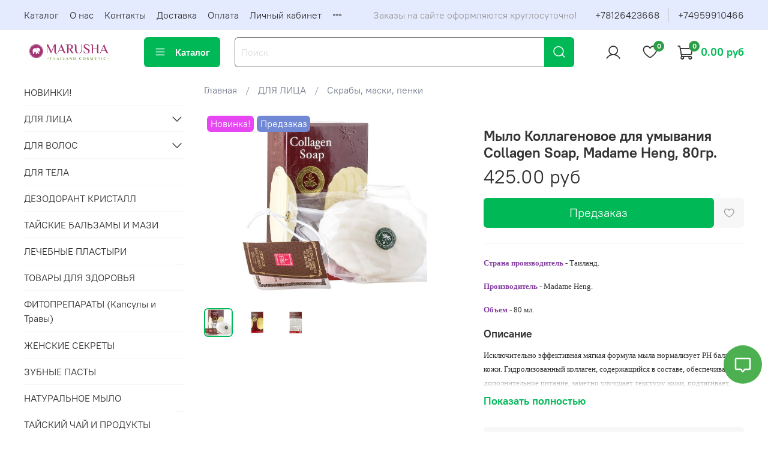

--- FILE ---
content_type: application/javascript
request_url: https://static-login.sendpulse.com/formstore/45b8bf592ac29418aef9eb79fd13af6241ed8301076697397408891d4478e00a.js
body_size: 1520
content:
_jsonp_45b8bf592ac29418aef9eb79fd13af6241ed8301076697397408891d4478e00a({"status":200,"html":"<!-- Subscription Form -->\n <style >.sp-force-hide { display: none;}.sp-form[sp-id=\"112749\"] { display: block; background: rgba(124, 252, 134, 1); padding: 5px; width: 510px; max-width: 100%; border-radius: 30px; -moz-border-radius: 30px; -webkit-border-radius: 30px; border-color: rgba(26, 222, 4, 1); border-style: solid; border-width: 2px; font-family: Tahoma, Geneva, sans-serif; background-repeat: no-repeat; background-position: center; background-size: auto;}.sp-form[sp-id=\"112749\"] input[type=\"checkbox\"] { display: inline-block; opacity: 1; visibility: visible;}.sp-form[sp-id=\"112749\"] .sp-form-fields-wrapper { margin: 0 auto; width: 500px;}.sp-form[sp-id=\"112749\"] .sp-form-control { background: rgba(255, 255, 255, 1); border-color: rgba(53, 212, 32, 1); border-style: solid; border-width: 2px; font-size: 15px; padding-left: 8.75px; padding-right: 8.75px; border-radius: 8px; -moz-border-radius: 8px; -webkit-border-radius: 8px; height: 35px; width: 100%;}.sp-form[sp-id=\"112749\"] .sp-field label { color: #444444; font-size: 11px; font-style: normal; font-weight: bold;}.sp-form[sp-id=\"112749\"] .sp-button { border-radius: 17px; -moz-border-radius: 17px; -webkit-border-radius: 17px; background-color: #5757e6; color: #ffffff; width: auto; font-weight: 700; font-style: normal; font-family: Arial, sans-serif; box-shadow: none; -moz-box-shadow: none; -webkit-box-shadow: none; background: linear-gradient(to top, #2222de , #8c8cee); border-width: 1px; border-color: #5757e6; border-style: solid;}.sp-form[sp-id=\"112749\"] .sp-button-container { text-align: left;}.sp-form-fixed__bottom-center { margin-left: -255px;}<\/style><div class=\"sp-form-outer sp-fixed-outer sp-force-hide\"><div id=\"sp-form-112749\" sp-id=\"112749\" sp-hash=\"45b8bf592ac29418aef9eb79fd13af6241ed8301076697397408891d4478e00a\" sp-lang=\"ru\" class=\"sp-form sp-form-regular sp-form-fixed sp-form-fixed__bottom-center sp-form-horizontal sp-animation-scale-in\" sp-show-options=\"%7B%22satellite%22%3Afalse%2C%22maDomain%22%3A%22login.sendpulse.com%22%2C%22formsDomain%22%3A%22forms.sendpulse.com%22%2C%22condition%22%3A%22onCursorLeave%22%2C%22scrollTo%22%3A25%2C%22delay%22%3A10%2C%22repeat%22%3A1%2C%22background%22%3A%22rgba(0%2C%200%2C%200%2C%200.5)%22%2C%22position%22%3A%22bottom-center%22%2C%22animation%22%3A%22sp-animation-scale-in%22%2C%22hideOnMobile%22%3Atrue%2C%22urlFilter%22%3Afalse%2C%22urlFilterConditions%22%3A%5B%7B%22force%22%3A%22hide%22%2C%22clause%22%3A%22contains%22%2C%22token%22%3A%22%22%7D%5D%2C%22analytics%22%3A%7B%22ga%22%3A%7B%22eventLabel%22%3A%22%D0%A4%D0%BE%D1%80%D0%BC%D0%B0_%D0%BF%D0%BE%D0%B4%D0%BF%D0%B8%D1%81%D0%BA%D0%B8_%D0%9C%D0%BE%D1%8F_%D0%BF%D0%B5%D1%80%D0%B2%D0%B0%D1%8F_%D0%B0%D0%B4%D1%80%D0%B5%D1%81%D0%BD%D0%B0%D1%8F_%D0%BA%D0%BD%D0%B8%D0%B3%D0%B0%22%2C%22send%22%3Afalse%7D%2C%22ym%22%3A%7B%22counterId%22%3Anull%2C%22eventLabel%22%3A%22%D0%A4%D0%BE%D1%80%D0%BC%D0%B0_%D0%BF%D0%BE%D0%B4%D0%BF%D0%B8%D1%81%D0%BA%D0%B8_%D0%9C%D0%BE%D1%8F_%D0%BF%D0%B5%D1%80%D0%B2%D0%B0%D1%8F_%D0%B0%D0%B4%D1%80%D0%B5%D1%81%D0%BD%D0%B0%D1%8F_%D0%BA%D0%BD%D0%B8%D0%B3%D0%B0%22%2C%22targetId%22%3Anull%2C%22send%22%3Afalse%7D%7D%7D\"><div class=\"sp-form-fields-wrapper\"><button class=\"sp-btn-close \">&nbsp;<\/button><div class=\"sp-message\"><div><\/div><\/div><form novalidate=\"\" class=\"sp-element-container ui-sortable ui-droppable sp-sm \"><div class=\"sp-field sp-field-full-width\" sp-id=\"sp-c0cc8aad-2a82-4062-a6bb-cd764c1d3f84\"><div style=\"font-family: Verdana, Geneva, sans-serif; line-height: 1;\"><p style=\"text-align: center;\"><span style=\"font-size: 14px; color: #000080;\"><strong>\u0420\u0430\u0437 \u0432 \u043d\u0435\u0434\u0435\u043b\u044e \u043c\u044b \u043e\u0442\u043f\u0440\u0430\u0432\u043b\u044f\u0435\u043c \u0434\u0430\u0439\u0434\u0436\u0435\u0441\u0442 \u0441 \u043f\u043e\u043f\u0443\u043b\u044f\u0440\u043d\u044b\u043c\u0438 \u0441\u0442\u0430\u0442\u044c\u044f\u043c\u0438 \u0438 \u043d\u043e\u0432\u0438\u043d\u043a\u0430\u043c\u0438!<\/strong><\/span><\/p><\/div><\/div><div class=\"sp-field \" sp-id=\"sp-a1b4d1fd-4d31-465d-abcb-cdfbfde73a12\"><label class=\"sp-control-label\"><span >Email<\/span><strong >*<\/strong><\/label><input type=\"email\" sp-type=\"email\" name=\"sform[email]\" class=\"sp-form-control \" placeholder=\"\" sp-tips=\"%7B%22required%22%3A%22%D0%9E%D0%B1%D1%8F%D0%B7%D0%B0%D1%82%D0%B5%D0%BB%D1%8C%D0%BD%D0%BE%D0%B5%20%D0%BF%D0%BE%D0%BB%D0%B5%22%2C%22wrong%22%3A%22%D0%9D%D0%B5%D0%B2%D0%B5%D1%80%D0%BD%D1%8B%D0%B9%20email-%D0%B0%D0%B4%D1%80%D0%B5%D1%81%22%7D\" required=\"required\"><\/div><div class=\"sp-field sp-btn-thanks \" sp-id=\"sp-072fd4d4-1044-4839-935d-3f171d64c58d\" style=\"font-family: &quot;Segoe UI&quot;, Segoe, &quot;Avenir Next&quot;, &quot;Open Sans&quot;, sans-serif; text-align: right; font-size: 14px; color: rgb(44, 102, 52); cursor: pointer; font-weight: bold;\"> \u0423\u0436\u0435 \u043f\u043e\u0434\u043f\u0438\u0441\u0430\u043d! <\/div><div class=\"sp-field sp-button-container \" sp-id=\"sp-6d6e193a-863f-410f-97bf-afc991c07724\"><button id=\"sp-6d6e193a-863f-410f-97bf-afc991c07724\" class=\"sp-button\">\u041f\u043e\u0434\u043f\u0438\u0441\u0430\u0442\u044c\u0441\u044f <\/button><\/div><\/form><div class=\"sp-link-wrapper sp-brandname__left\"><a class=\"sp-link \" target=\"_blank\" href=\"https:\/\/sendpulse.com\/ru\/forms-powered-by-sendpulse?sn=0JzQsNCz0LDQt9C40L0gTWFydXNoYS1NYXJrZXQ%3D&amp;from=7038797\"><span class=\"sp-link-img\">&nbsp;<\/span><span translate=\"FORM.PROVIDED_BY\">\u041f\u0440\u0435\u0434\u043e\u0441\u0442\u0430\u0432\u043b\u0435\u043d\u043e SendPulse<\/span><\/a><\/div><\/div><\/div><\/div><script type=\"text\/javascript\" src=\"\/\/static-login.sendpulse.com\/apps\/fc3\/build\/default-handler.js?1553015608202\"><\/script> \n<!-- \/Subscription Form -->"})